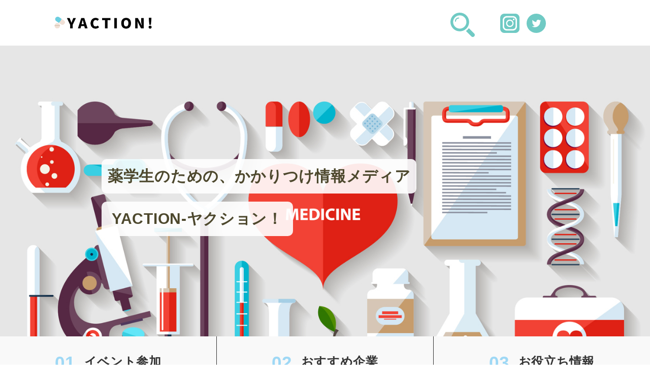

--- FILE ---
content_type: text/html; charset=UTF-8
request_url: https://cb-yaction.com/company/
body_size: 6884
content:
<!DOCTYPE html>
<html lang="ja" dir="ltr">
  <head>
    <meta charset="utf-8">
    <meta name="viewport" content="width=device-width,initial-scale=1">
    <link rel="stylesheet" href="https://use.fontawesome.com/releases/v5.2.0/css/all.css" integrity="sha384-hWVjflwFxL6sNzntih27bfxkr27PmbbK/iSvJ+a4+0owXq79v+lsFkW54bOGbiDQ" crossorigin="anonymous">
    <link href="https://fonts.googleapis.com/css?family=Open+Sans+Condensed:300" rel="stylesheet">
    <link href="https://fonts.googleapis.com/css?family=Rokkitt" rel="stylesheet">
    <title>Company  に何も見つかりません</title>
    
<!-- All In One SEO Pack 3.7.1[536,568] -->
<meta name="robots" content="noindex,follow" />

<script type="application/ld+json" class="aioseop-schema">{"@context":"https://schema.org","@graph":[{"@type":"Organization","@id":"https://cb-yaction.com/#organization","url":"https://cb-yaction.com/","name":"株式会社ＣＢコンサルティング","sameAs":[],"logo":{"@type":"ImageObject","@id":"https://cb-yaction.com/#logo","url":"https://cb-yaction.com/wp-content/uploads/2019/12/top_logo.png","caption":""},"image":{"@id":"https://cb-yaction.com/#logo"},"contactPoint":{"@type":"ContactPoint","telephone":"+0120-987-460","contactType":"customer support"}},{"@type":"WebSite","@id":"https://cb-yaction.com/#website","url":"https://cb-yaction.com/","name":"YACTION-ヤクション！","publisher":{"@id":"https://cb-yaction.com/#organization"},"potentialAction":{"@type":"SearchAction","target":"https://cb-yaction.com/?s={search_term_string}","query-input":"required name=search_term_string"}}]}</script>
			<script type="text/javascript" >
				window.ga=window.ga||function(){(ga.q=ga.q||[]).push(arguments)};ga.l=+new Date;
				ga('create', 'UA-154962780-1', 'auto');
				// Plugins
				
				ga('send', 'pageview');
			</script>
			<script async src="https://www.google-analytics.com/analytics.js"></script>
			<!-- All In One SEO Pack -->
<link rel='dns-prefetch' href='//s.w.org' />
		<script type="text/javascript">
			window._wpemojiSettings = {"baseUrl":"https:\/\/s.w.org\/images\/core\/emoji\/12.0.0-1\/72x72\/","ext":".png","svgUrl":"https:\/\/s.w.org\/images\/core\/emoji\/12.0.0-1\/svg\/","svgExt":".svg","source":{"concatemoji":"https:\/\/cb-yaction.com\/wp-includes\/js\/wp-emoji-release.min.js?ver=5.3.20"}};
			!function(e,a,t){var n,r,o,i=a.createElement("canvas"),p=i.getContext&&i.getContext("2d");function s(e,t){var a=String.fromCharCode;p.clearRect(0,0,i.width,i.height),p.fillText(a.apply(this,e),0,0);e=i.toDataURL();return p.clearRect(0,0,i.width,i.height),p.fillText(a.apply(this,t),0,0),e===i.toDataURL()}function c(e){var t=a.createElement("script");t.src=e,t.defer=t.type="text/javascript",a.getElementsByTagName("head")[0].appendChild(t)}for(o=Array("flag","emoji"),t.supports={everything:!0,everythingExceptFlag:!0},r=0;r<o.length;r++)t.supports[o[r]]=function(e){if(!p||!p.fillText)return!1;switch(p.textBaseline="top",p.font="600 32px Arial",e){case"flag":return s([127987,65039,8205,9895,65039],[127987,65039,8203,9895,65039])?!1:!s([55356,56826,55356,56819],[55356,56826,8203,55356,56819])&&!s([55356,57332,56128,56423,56128,56418,56128,56421,56128,56430,56128,56423,56128,56447],[55356,57332,8203,56128,56423,8203,56128,56418,8203,56128,56421,8203,56128,56430,8203,56128,56423,8203,56128,56447]);case"emoji":return!s([55357,56424,55356,57342,8205,55358,56605,8205,55357,56424,55356,57340],[55357,56424,55356,57342,8203,55358,56605,8203,55357,56424,55356,57340])}return!1}(o[r]),t.supports.everything=t.supports.everything&&t.supports[o[r]],"flag"!==o[r]&&(t.supports.everythingExceptFlag=t.supports.everythingExceptFlag&&t.supports[o[r]]);t.supports.everythingExceptFlag=t.supports.everythingExceptFlag&&!t.supports.flag,t.DOMReady=!1,t.readyCallback=function(){t.DOMReady=!0},t.supports.everything||(n=function(){t.readyCallback()},a.addEventListener?(a.addEventListener("DOMContentLoaded",n,!1),e.addEventListener("load",n,!1)):(e.attachEvent("onload",n),a.attachEvent("onreadystatechange",function(){"complete"===a.readyState&&t.readyCallback()})),(n=t.source||{}).concatemoji?c(n.concatemoji):n.wpemoji&&n.twemoji&&(c(n.twemoji),c(n.wpemoji)))}(window,document,window._wpemojiSettings);
		</script>
		<style type="text/css">
img.wp-smiley,
img.emoji {
	display: inline !important;
	border: none !important;
	box-shadow: none !important;
	height: 1em !important;
	width: 1em !important;
	margin: 0 .07em !important;
	vertical-align: -0.1em !important;
	background: none !important;
	padding: 0 !important;
}
</style>
	<link rel='stylesheet' id='wp-block-library-css'  href='https://cb-yaction.com/wp-includes/css/dist/block-library/style.min.css?ver=5.3.20' type='text/css' media='all' />
<link rel='stylesheet' id='contact-form-7-css'  href='https://cb-yaction.com/wp-content/plugins/contact-form-7/includes/css/styles.css?ver=5.2.2' type='text/css' media='all' />
<link rel='stylesheet' id='reset-style-css'  href='https://cb-yaction.com/wp-content/themes/CB_media/css/reset.css?ver=5.3.20' type='text/css' media='all' />
<link rel='stylesheet' id='main-style-css'  href='https://cb-yaction.com/wp-content/themes/CB_media/style.css?ver=5.3.20' type='text/css' media='all' />
<script type='text/javascript' src='https://cb-yaction.com/wp-includes/js/jquery/jquery.js?ver=1.12.4-wp'></script>
<script type='text/javascript' src='https://cb-yaction.com/wp-includes/js/jquery/jquery-migrate.min.js?ver=1.4.1'></script>
<link rel='https://api.w.org/' href='https://cb-yaction.com/wp-json/' />
<link rel="EditURI" type="application/rsd+xml" title="RSD" href="https://cb-yaction.com/xmlrpc.php?rsd" />
<link rel="wlwmanifest" type="application/wlwmanifest+xml" href="https://cb-yaction.com/wp-includes/wlwmanifest.xml" /> 
<meta name="generator" content="WordPress 5.3.20" />
<style type="text/css">.recentcomments a{display:inline !important;padding:0 !important;margin:0 !important;}</style>    <!-- Global site tag (gtag.js) - Google Analytics -->
  <script async src="https://www.googletagmanager.com/gtag/js?id=UA-154962780-1"></script>
  <script>
    window.dataLayer = window.dataLayer || [];
    function gtag(){dataLayer.push(arguments);}
    gtag('js', new Date());

    gtag('config', 'UA-154962780-1');
  </script>
  </head>
  <body class="error404">
    <header>
			<!-- ハンバーガーボタン -->
			<div id="nav-drawer">
      <input id="nav-input" type="checkbox" class="nav-unshown">
      <label id="nav-open" for="nav-input"><span></span></label>
      <label class="nav-unshown" id="nav-close" for="nav-input"></label>
      <div id="nav-content">
        <!-- <h3><a href="https://cb-yaction.com/trend/">業界トレンド</a></h3>
        <h3><a href="https://cb-yaction.com/syukatu/">就活お役立ち</a></h3>
        <h3><a href="https://cb-yaction.com/life-style/">薬学生ライフスタイル</a></h3> -->
        <h3><a href="https://cb-yaction.com/category/event/">イベント参加</a></h3>
        <h3><a href="https://cb-yaction.com/category/kigyou/">おすすめ企業</a></h3>
        <h3><a href="https://cb-yaction.com/category/useful/">お役立ち情報</a></h3>
        <h3><a href="https://cb-yaction.com/contact/">お問い合わせ</a></h3>
        <!-- <h3><a href="https://cb-yaction.com/event/">薬学生イベント</a></h3> -->
				<!-- <h3>記事カテゴリー</h3>
				<ul>
						<li class="cat-item cat-item-26"><a href="https://cb-yaction.com/category/kigyou/">おすすめ企業</a>
</li>
	<li class="cat-item cat-item-42"><a href="https://cb-yaction.com/category/useful/">お役立ち情報</a>
</li>
	<li class="cat-item cat-item-1"><a href="https://cb-yaction.com/category/event-entry/">イベント参加</a>
</li>
				</ul> -->
			</div>
      </div>
      <div class="head_content">
                <h1 class="logo"><a href="https://cb-yaction.com"><img src="https://cb-yaction.com/wp-content/themes/CB_media/img/top_site_logo.png" alt="薬学生のための、かかりつけ情報メディア｜YACTION-ヤクション！"></a></h1>
        <div id="open">
          <img src="https://cb-yaction.com/wp-content/themes/CB_media/img/search.svg" alt="検索のアイコン" class="twitter" />
        </div>
        <div id="mask" class="hidden"></div>
        <section id="modal" class="hidden">
          <form role="search" method="get" id="searchform" action="/" >
<input class="InputText__text" type="text" placeholder="キーワードで検索" value="" name="s" class="s" />
<input class="serch_btn" type="submit" class="searchsubmit" value="検索" />
</form>
          <div id="close">
            閉じる
          </div>
        </section>
        <div class="social-icon">
          <a href="https://www.instagram.com/cb.yakugakusei/?hl=ja">
						<img src="https://cb-yaction.com/wp-content/themes/CB_media/img/instagram-logo.svg" alt="instagramのアイコン" class="facebook" />
					</a>
          <a href="https://twitter.com/cb_yakugakusei">
						<img src="https://cb-yaction.com/wp-content/themes/CB_media/img/twitter-logo.svg" alt="twitterのアイコン" class="twitter" />
					</a>
        </div>
      </div>
    </header>
    <main>
      <div class="top-kv-another">
        <img src="https://cb-yaction.com/wp-content/themes/CB_media/img/top_cb1.jpg" alt="薬学生のための、かかりつけ情報メディア">
      </div>
      <div class="top-img-message-position">
        <h2 class="top-description-title l-lg">
          <span>薬学生のための、かかりつけ情報メディア</span><br>
          <span>YACTION-ヤクション！</span>
        </h2>
      </div>
      <div class="nav-zone">
        <ul class="cb-nav">
          <li><a href="https://cb-yaction.com/category/event-entry/">イベント参加</a></li>
          <li><a href="https://cb-yaction.com/category/kigyou/">おすすめ企業</a></li>
          <li><a href="https://cb-yaction.com/category/useful/">お役立ち情報</a></li>
        </ul>
      </div>
      <div class="wrapper">
        <div class="main-content">
          <div class="main-inner">
            <!--ループ-->
                        <!--ループ終了-->
            <div class="blog-btn">
                           </div>
          </div>
        </div>
            <div class="side-content">
      <div class="side-container new">
        <h2 class="side-container-title">企業紹介</h2>
                                      <div class="side-content-block">
              <div class="side-content-img">
                <a href="https://cb-yaction.com/event-entry/2416/">
                  <img width="396" height="73" src="https://cb-yaction.com/wp-content/uploads/2019/12/top_logo.png" class="attachment-full size-full wp-post-image" alt="LINE公式アカウントの不具合発生につきまして" srcset="https://cb-yaction.com/wp-content/uploads/2019/12/top_logo.png 396w, https://cb-yaction.com/wp-content/uploads/2019/12/top_logo-300x55.png 300w" sizes="(max-width: 396px) 100vw, 396px" />                </a>
              </div>
              <div class="side-content-text-block">
                <div class="side-content-title">
                  <a href="https://cb-yaction.com/event-entry/2416/">
                    <h3>LINE公式アカウントの不具合発生につきまして</h3>
                  </a>
                </div>
                <div class="content-date">
                  <span class="post-date">2021.04.22</span> | おすすめ企業                </div>
              </div>
            </div>
                      <div class="side-content-block">
              <div class="side-content-img">
                <a href="https://cb-yaction.com/kigyou/1741/">
                  <img width="832" height="682" src="https://cb-yaction.com/wp-content/uploads/2020/07/インフィニティホームページ.png" class="attachment-full size-full wp-post-image" alt="【兵庫県・大阪府】なぜ人はついてくるのか？/有限会社インフィニティ" srcset="https://cb-yaction.com/wp-content/uploads/2020/07/インフィニティホームページ.png 832w, https://cb-yaction.com/wp-content/uploads/2020/07/インフィニティホームページ-300x246.png 300w, https://cb-yaction.com/wp-content/uploads/2020/07/インフィニティホームページ-768x630.png 768w" sizes="(max-width: 832px) 100vw, 832px" />                </a>
              </div>
              <div class="side-content-text-block">
                <div class="side-content-title">
                  <a href="https://cb-yaction.com/kigyou/1741/">
                    <h3>【兵庫県・大阪府】なぜ人はついてくるのか？/有限会…</h3>
                  </a>
                </div>
                <div class="content-date">
                  <span class="post-date">2020.07.27</span> | おすすめ企業                </div>
              </div>
            </div>
                      <div class="side-content-block">
              <div class="side-content-img">
                <a href="https://cb-yaction.com/kigyou/1228/">
                  <img width="1458" height="978" src="https://cb-yaction.com/wp-content/uploads/2020/04/康仁薬局グランアーク店2--e1588227456913.jpg" class="attachment-full size-full wp-post-image" alt="【広島県】薬局の可能性を探る！～医療モールと言えばライフアート・グループ～" srcset="https://cb-yaction.com/wp-content/uploads/2020/04/康仁薬局グランアーク店2--e1588227456913.jpg 1458w, https://cb-yaction.com/wp-content/uploads/2020/04/康仁薬局グランアーク店2--e1588227456913-300x201.jpg 300w, https://cb-yaction.com/wp-content/uploads/2020/04/康仁薬局グランアーク店2--e1588227456913-1024x687.jpg 1024w, https://cb-yaction.com/wp-content/uploads/2020/04/康仁薬局グランアーク店2--e1588227456913-768x515.jpg 768w" sizes="(max-width: 1458px) 100vw, 1458px" />                </a>
              </div>
              <div class="side-content-text-block">
                <div class="side-content-title">
                  <a href="https://cb-yaction.com/kigyou/1228/">
                    <h3>【広島県】薬局の可能性を探る！～医療モールと言え…</h3>
                  </a>
                </div>
                <div class="content-date">
                  <span class="post-date">2020.04.30</span> | おすすめ企業                </div>
              </div>
            </div>
                      <div class="side-content-block">
              <div class="side-content-img">
                <a href="https://cb-yaction.com/kigyou/1100/">
                  <img width="535" height="535" src="https://cb-yaction.com/wp-content/uploads/2020/03/IMG-3283.jpg" class="attachment-full size-full wp-post-image" alt="より健康に 地域と共に－すこやか薬局が目指すもの－" srcset="https://cb-yaction.com/wp-content/uploads/2020/03/IMG-3283.jpg 535w, https://cb-yaction.com/wp-content/uploads/2020/03/IMG-3283-300x300.jpg 300w, https://cb-yaction.com/wp-content/uploads/2020/03/IMG-3283-150x150.jpg 150w" sizes="(max-width: 535px) 100vw, 535px" />                </a>
              </div>
              <div class="side-content-text-block">
                <div class="side-content-title">
                  <a href="https://cb-yaction.com/kigyou/1100/">
                    <h3>より健康に 地域と共に－すこやか薬局が目指すもの－</h3>
                  </a>
                </div>
                <div class="content-date">
                  <span class="post-date">2020.03.31</span> | おすすめ企業                </div>
              </div>
            </div>
                      <div class="side-content-block">
              <div class="side-content-img">
                <a href="https://cb-yaction.com/kigyou/1118/">
                  <img width="3948" height="1800" src="https://cb-yaction.com/wp-content/uploads/2020/03/2人の笑顔の写真.png" class="attachment-full size-full wp-post-image" alt="若手薬剤師インタビュー「地域に愛される“マイ薬局”を目指して」／株式会社ライブリー" srcset="https://cb-yaction.com/wp-content/uploads/2020/03/2人の笑顔の写真.png 3948w, https://cb-yaction.com/wp-content/uploads/2020/03/2人の笑顔の写真-300x137.png 300w, https://cb-yaction.com/wp-content/uploads/2020/03/2人の笑顔の写真-1024x467.png 1024w, https://cb-yaction.com/wp-content/uploads/2020/03/2人の笑顔の写真-768x350.png 768w, https://cb-yaction.com/wp-content/uploads/2020/03/2人の笑顔の写真-1536x700.png 1536w, https://cb-yaction.com/wp-content/uploads/2020/03/2人の笑顔の写真-2048x934.png 2048w" sizes="(max-width: 3948px) 100vw, 3948px" />                </a>
              </div>
              <div class="side-content-text-block">
                <div class="side-content-title">
                  <a href="https://cb-yaction.com/kigyou/1118/">
                    <h3>若手薬剤師インタビュー「地域に愛される“マイ薬局”…</h3>
                  </a>
                </div>
                <div class="content-date">
                  <span class="post-date">2020.03.31</span> | おすすめ企業                </div>
              </div>
            </div>
                                </div>
      <div class="side-container ranking">
        <h2 class="side-container-title">人気記事ランキング</h2>
                        	            <div class="side-content-block">
              <div class="side-content-img">
                <a href="https://cb-yaction.com/useful/40/">
                  <img width="1052" height="1052" src="https://cb-yaction.com/wp-content/uploads/2019/12/IMG_0833-1.jpg" class="attachment-full size-full wp-post-image" alt="急性期？回復期？ややこしい病院の分類を分かりやすく解説②" srcset="https://cb-yaction.com/wp-content/uploads/2019/12/IMG_0833-1.jpg 1052w, https://cb-yaction.com/wp-content/uploads/2019/12/IMG_0833-1-300x300.jpg 300w, https://cb-yaction.com/wp-content/uploads/2019/12/IMG_0833-1-1024x1024.jpg 1024w, https://cb-yaction.com/wp-content/uploads/2019/12/IMG_0833-1-150x150.jpg 150w, https://cb-yaction.com/wp-content/uploads/2019/12/IMG_0833-1-768x768.jpg 768w" sizes="(max-width: 1052px) 100vw, 1052px" />                </a>
              </div>
              <div class="side-content-text-block">
                <div class="side-content-title">
                  <a href="https://cb-yaction.com/useful/40/">
                    <h3>急性期？回復期？ややこしい病院の分類を分かりやす…</h3>
                  </a>
                </div>
                <div class="content-date">
                  <span class="post-date">2019.12.20</span> | お役立ち情報                </div>
              </div>
            </div>
        	            <div class="side-content-block">
              <div class="side-content-img">
                <a href="https://cb-yaction.com/useful/169/">
                  <img width="751" height="751" src="https://cb-yaction.com/wp-content/uploads/2020/01/IMG_1118.jpg" class="attachment-full size-full wp-post-image" alt="薬学生、就活で損するな！就活講座：募集要項の見方②給与" srcset="https://cb-yaction.com/wp-content/uploads/2020/01/IMG_1118.jpg 751w, https://cb-yaction.com/wp-content/uploads/2020/01/IMG_1118-300x300.jpg 300w, https://cb-yaction.com/wp-content/uploads/2020/01/IMG_1118-150x150.jpg 150w" sizes="(max-width: 751px) 100vw, 751px" />                </a>
              </div>
              <div class="side-content-text-block">
                <div class="side-content-title">
                  <a href="https://cb-yaction.com/useful/169/">
                    <h3>薬学生、就活で損するな！就活講座：募集要項の見方②…</h3>
                  </a>
                </div>
                <div class="content-date">
                  <span class="post-date">2020.01.8</span> | お役立ち情報                </div>
              </div>
            </div>
        	            <div class="side-content-block">
              <div class="side-content-img">
                <a href="https://cb-yaction.com/useful/1001/">
                  <img width="1111" height="1111" src="https://cb-yaction.com/wp-content/uploads/2020/03/IMG-3263.jpg" class="attachment-full size-full wp-post-image" alt="【国試体験談】薬理20% ⇒ 85%！自分にあった勉強を見つけるには＜愛知学院大学6年＞" srcset="https://cb-yaction.com/wp-content/uploads/2020/03/IMG-3263.jpg 1111w, https://cb-yaction.com/wp-content/uploads/2020/03/IMG-3263-300x300.jpg 300w, https://cb-yaction.com/wp-content/uploads/2020/03/IMG-3263-1024x1024.jpg 1024w, https://cb-yaction.com/wp-content/uploads/2020/03/IMG-3263-150x150.jpg 150w, https://cb-yaction.com/wp-content/uploads/2020/03/IMG-3263-768x768.jpg 768w" sizes="(max-width: 1111px) 100vw, 1111px" />                </a>
              </div>
              <div class="side-content-text-block">
                <div class="side-content-title">
                  <a href="https://cb-yaction.com/useful/1001/">
                    <h3>【国試体験談】薬理20% ⇒ 85%！自分にあった勉強を見…</h3>
                  </a>
                </div>
                <div class="content-date">
                  <span class="post-date">2020.03.31</span> | お役立ち情報                </div>
              </div>
            </div>
        	            <div class="side-content-block">
              <div class="side-content-img">
                <a href="https://cb-yaction.com/useful/33/">
                  <img width="961" height="961" src="https://cb-yaction.com/wp-content/uploads/2019/12/IMG_0836.jpg" class="attachment-full size-full wp-post-image" alt="急性期？回復期？ややこしい病院の分類を分かりやすく解説①" srcset="https://cb-yaction.com/wp-content/uploads/2019/12/IMG_0836.jpg 961w, https://cb-yaction.com/wp-content/uploads/2019/12/IMG_0836-300x300.jpg 300w, https://cb-yaction.com/wp-content/uploads/2019/12/IMG_0836-150x150.jpg 150w, https://cb-yaction.com/wp-content/uploads/2019/12/IMG_0836-768x768.jpg 768w" sizes="(max-width: 961px) 100vw, 961px" />                </a>
              </div>
              <div class="side-content-text-block">
                <div class="side-content-title">
                  <a href="https://cb-yaction.com/useful/33/">
                    <h3>急性期？回復期？ややこしい病院の分類を分かりやす…</h3>
                  </a>
                </div>
                <div class="content-date">
                  <span class="post-date">2019.12.20</span> | お役立ち情報                </div>
              </div>
            </div>
        	            <div class="side-content-block">
              <div class="side-content-img">
                <a href="https://cb-yaction.com/useful/901/">
                  <img width="387" height="387" src="https://cb-yaction.com/wp-content/uploads/2020/03/unnamed-2.jpg" class="attachment-full size-full wp-post-image" alt="【実習体験談】薬局と病院で薬剤師に求められることの違い＜静岡県立大学5年＞" srcset="https://cb-yaction.com/wp-content/uploads/2020/03/unnamed-2.jpg 387w, https://cb-yaction.com/wp-content/uploads/2020/03/unnamed-2-300x300.jpg 300w, https://cb-yaction.com/wp-content/uploads/2020/03/unnamed-2-150x150.jpg 150w" sizes="(max-width: 387px) 100vw, 387px" />                </a>
              </div>
              <div class="side-content-text-block">
                <div class="side-content-title">
                  <a href="https://cb-yaction.com/useful/901/">
                    <h3>【実習体験談】薬局と病院で薬剤師に求められること…</h3>
                  </a>
                </div>
                <div class="content-date">
                  <span class="post-date">2020.03.30</span> | お役立ち情報                </div>
              </div>
            </div>
        	              </div>
      <div class="side-container tag">
        <div class="side-container-title">
          <h2>おすすめ企業検索ワード</h2>
        </div>
                    <ul class="side-tag-flex">
                          <li>
                <a class="side-tag" href="https://cb-yaction.com/tag/%e4%b8%ad%e3%83%bb%e5%9b%9b%e5%9b%bd/">
                  <span>中・四国</span>
                </a>
              </li>
                          <li>
                <a class="side-tag" href="https://cb-yaction.com/tag/%e4%b9%9d%e5%b7%9e%e3%83%bb%e6%b2%96%e7%b8%84/">
                  <span>九州・沖縄</span>
                </a>
              </li>
                          <li>
                <a class="side-tag" href="https://cb-yaction.com/tag/%e5%8c%97%e6%b5%b7%e9%81%93/">
                  <span>北海道</span>
                </a>
              </li>
                          <li>
                <a class="side-tag" href="https://cb-yaction.com/tag/%e5%b0%b1%e8%81%b7%e6%b4%bb%e5%8b%95/">
                  <span>就職活動</span>
                </a>
              </li>
                          <li>
                <a class="side-tag" href="https://cb-yaction.com/tag/%e6%9d%b1%e5%8c%97/">
                  <span>東北</span>
                </a>
              </li>
                          <li>
                <a class="side-tag" href="https://cb-yaction.com/tag/%e6%9d%b1%e6%b5%b7/">
                  <span>東海</span>
                </a>
              </li>
                          <li>
                <a class="side-tag" href="https://cb-yaction.com/tag/%e7%97%85%e9%99%a2/">
                  <span>病院</span>
                </a>
              </li>
                          <li>
                <a class="side-tag" href="https://cb-yaction.com/tag/%e8%aa%bf%e5%89%a4%e8%96%ac%e5%b1%80/">
                  <span>調剤薬局</span>
                </a>
              </li>
                          <li>
                <a class="side-tag" href="https://cb-yaction.com/tag/%e9%96%a2%e6%9d%b1/">
                  <span>関東</span>
                </a>
              </li>
                          <li>
                <a class="side-tag" href="https://cb-yaction.com/tag/%e9%96%a2%e8%a5%bf/">
                  <span>関西</span>
                </a>
              </li>
                      </ul>
      </div>
      <!-- ツイッター埋め込み -->
      <div class="side-container">
        <!-- <a class="twitter-timeline" data-lang="ja" data-width="100%" data-height="500" href="https://twitter.com/YyCnURcXoy8CQru?ref_src=twsrc%5Etfw">Tweets by CB薬学生</a> <script async src="https://platform.twitter.com/widgets.js" charset="utf-8"></script> -->
        <a class="twitter-timeline" data-lang="ja" data-width="100%" data-height="500" href="https://twitter.com/cb_yakugakusei?ref_src=twsrc%5Etfw">Tweets by cb_yakugakusei</a> <script async src="https://platform.twitter.com/widgets.js" charset="utf-8"></script>
      </div>
    </div>
      </div>
    </main>
      <footer>
      <div class="footer-container">
        <div class="footer-left">
          <div class="nav-logo">
            <a href="https://cb-yaction.com"><img src="https://cb-yaction.com/wp-content/themes/CB_media/img/top_logo.png" alt="CBコンサルティング｜薬学生向け情報"></a>
          </div>
          <div class="social-icon">
            <a href="https://www.instagram.com/cb.yakugakusei/?hl=ja">
              <img src="https://cb-yaction.com/wp-content/themes/CB_media/img/instagram-logo.svg" alt="instagramのアイコン" class="facebook">
            </a>
            <a href="https://twitter.com/cb_yakugakusei">
              <img src="https://cb-yaction.com/wp-content/themes/CB_media/img/twitter-logo.svg" alt="twitterのアイコン" class="twitter">
            </a>
          </div>
        </div>
        <div class="footer-right">
                    <div class="footer-info">
            <a href="https://www.cbconsulting.co.jp/company/" target="_blank" rel="noopener">運営について</a>
            <a href="https://cb-yaction.com/privacy-policy/">個人情報保護方針</a>
            <a href="https://cb-yaction.com/contact/">お問い合わせ</a>
          </div>
        </div>
      </div>
    </footer>
    <script type='text/javascript'>
/* <![CDATA[ */
var wpcf7 = {"apiSettings":{"root":"https:\/\/cb-yaction.com\/wp-json\/contact-form-7\/v1","namespace":"contact-form-7\/v1"}};
/* ]]> */
</script>
<script type='text/javascript' src='https://cb-yaction.com/wp-content/plugins/contact-form-7/includes/js/scripts.js?ver=5.2.2'></script>
<script type='text/javascript' src='https://cb-yaction.com/wp-content/themes/CB_media/js/myscript.js?ver=5.3.20'></script>
<script type='text/javascript' src='https://cb-yaction.com/wp-content/themes/CB_media/js/modal.js?ver=5.3.20'></script>
<script type='text/javascript' src='https://cb-yaction.com/wp-includes/js/wp-embed.min.js?ver=5.3.20'></script>
    <!-- CB社指定のMAトラッキングコード -->
    <script>
    (function(w,d,t,u,n,a,m){w['MarkeroboTrackingObject']=n;
      w[n]=w[n]||function(){(w[n].q=w[n].q||[]).push(arguments)},a=d.createElement(t),
      m=d.getElementsByTagName(t)[0];a.async=1;a.src=u;m.parentNode.insertBefore(a,m)
    })(window,document,'script','https://mk6-robo.com/mkr.js?tid=cbconsulting','mt');

    mt('send', 'pageview', {"tid":"cbconsulting"});
  </script>
  </body>
</html>


--- FILE ---
content_type: text/css
request_url: https://cb-yaction.com/wp-content/themes/CB_media/style.css?ver=5.3.20
body_size: 8411
content:
@charset "UTF-8";

/*
Theme Name: media-Yaction
Author: TripFarm, Inc
License: TripFarm, Inc

This theme, like WordPress, is licensed under the GPL.
Use it to make something cool, have fun, and share what you've learned with others.
*/

body {
  font-family: 游ゴシック体, "yu gothic", YuGothic, "ヒラギノ角ゴシック pro", "hiragino kaku gothic pro", メイリオ, Meiryo, Osaka, "ＭＳ Ｐゴシック", "ms pgothic", sans-serif;
  font-size: 14px;
  color: #333;
  line-height: 1.8;
  letter-spacing: 0.7px;
}

.post-date{
	font-family: 'Open Sans Condensed', sans-serif;
	letter-spacing: 1.6px;
}

ul {
  list-style: none;
}

a {
  text-decoration: none;
	color: #333;
  display: inline-block;
}

img {
  width: 100%;
  height: auto;
}

header .head_content {
  width: 1060px;
  margin: 0 auto;
  display: -webkit-box;
  display: -webkit-flex;
  display: -moz-box;
  display: -ms-flexbox;
  display: flex;
	position: relative;
	height: 90px;
}

header input {
    padding: 10px 30px 10px 12px;
    background: #eee;
    -webkit-border-radius: 5px;
       -moz-border-radius: 5px;
            border-radius: 5px;
    border-style: none;
    color: #999;
    width: 150px;
}

header .logo{
	position: absolute;
    position: absolute;
    top: 54%;
    left: 9%;
    -webkit-transform: translate(-50%,-50%);
    -moz-transform: translate(-50%,-50%);
    -ms-transform: translate(-50%,-50%);
    -o-transform: translate(-50%,-50%);
    transform: translate(-50%,-50%);
}

header .logo img {
  width: 200px;
  height: auto;
}

main {
  width: 100%;
  max-width: 1440px;
  margin: 0 auto;
  position: relative;
}

header .social-icon {
    position: absolute;
    top: 55%;
    right: 9%;
    -webkit-transform: translate(0%,-50%);
    -moz-transform: translate(0%,-50%);
    -ms-transform: translate(0%,-50%);
    -o-transform: translate(0%,-50%);
    transform: translate(0%,-50%);
    width: 90px;
    display: -webkit-box;
    display: -webkit-flex;
    display: -moz-box;
    display: -ms-flexbox;
    display: flex;
    -webkit-box-pack: justify;
    -webkit-justify-content: space-between;
       -moz-box-pack: justify;
        -ms-flex-pack: justify;
            justify-content: space-between;
}

header .search {
    position: absolute;
    top: 50%;
    left: 0;
    -webkit-transform: translate(0%,-50%);
    -moz-transform: translate(0%,-50%);
    -ms-transform: translate(0%,-50%);
    -o-transform: translate(0%,-50%);
    transform: translate(0%,-50%);
}

.social-icon .facebook{
	display: inline-block;
	width: 38px;
	height: 38px;
}

.social-icon .twitter{
	display: inline-block;
	width: 38px;
	height: 38px;
}

section.single-top {
  border-top: 1px solid #eee;
  padding-top: 30px;
}

/* パンくずリスト */
#breadcrumb {
  margin-bottom: 8px;
	font-size: 12px;
	width: 1060px;
  margin: 0 auto 6px;
}

#breadcrumb ol {
  text-align: left;
  list-style: none;
	color: #999;
}


#breadcrumb li {
  display: inline-block;
  padding: 5px;
}

#breadcrumb li a,
#breadcrumb li span{
	color: #999;
}

/* ページ送りボタン */

.page-numbers{
	width: 48px;
	height: 48px;
	background: #FFF;
  padding:11px 10px 0px;
	border: 1px solid #c2c9cc;
  color: #576468;
	display: inline-block;
	font-weight: 700;
	-moz-transition:.3s ease-in;
	-o-transition:.3s ease-in;
	transition: .3s ease-in;
	-webkit-transition: .3s ease-in;
  margin:0 5px 0;
	text-align: center;
  box-sizing: border-box;
	border-radius: 50%;
  }

.page-numbers.current{
	background: #576468;
	color: #fff;
	border: 1px solid #576468;
}

.page-numbers.current:hover {
  background: #576468;
	color: #fff;
	border: 1px solid #576468;
  }

.page-numbers:hover {
  background: #576468;
	color: #fff;
	border: 1px solid #576468;
  }

.blog-btn {
  width: 100%;
  margin: 0 auto;
  text-align: center;
  margin-top: 70px;
}

/* 目次 */

#outline {
  background: #eee;
  padding: 20px;
  margin-bottom: 40px;
}

.outline_header {
  font-size: 16px;
  font-weight: 700;
  margin-bottom: 10px;
}

.content-table li {
  padding-left: 5px;
  padding-bottom: 5px;
}

ul.indent_2 li {
  padding-left: 5px;
  padding-bottom: 5px;
}

/* 広告 */

.ad-box {
      margin: 100px auto 60px;
    display: -webkit-box;
    display: -webkit-flex;
    display: -moz-box;
    display: -ms-flexbox;
    display: flex;
    -webkit-box-pack: justify;
    -webkit-justify-content: space-between;
       -moz-box-pack: justify;
        -ms-flex-pack: justify;
            justify-content: space-between;
}

.ad-first,
.ad-second {
 width: 300px;
    height: 250px;
    overflow: hidden;
}

.top-img-flex {
  display: -webkit-box;
  display: -webkit-flex;
  display: -moz-box;
  display: -ms-flexbox;
  display: flex;
  margin-bottom: 80px;
}

.top-img-box {
  width: 33.3333333%;
  position: relative;
}

.top-img-box a{
	display: inline-block;
	height: 340px;
	overflow: hidden;
}

.top-text-box {
  position: absolute;
  bottom: 8px;
  padding: 30px 24px 15px;
  margin: 0 auto;
  background: -webkit-linear-gradient(top,rgba(0,0,0,0),rgba(0,0,0,.65));
  width: 100%;
  box-sizing: border-box;
}

.top-text {
  padding-bottom: 10px;
}

.top-text h2 {
  font-size: 18px;
  color: #fff;
  line-height: 1.5;
}

.top-date {
  color: #fff;
	font-size: 12px;
}

.wrapper {
  width: 100%;
  max-width: 1060px;
  margin: 0 auto 80px;
  -webkit-box-sizing: border-box;
     -moz-box-sizing: border-box;
          box-sizing: border-box;
  display: -webkit-box;
  display: -webkit-flex;
  display: -moz-box;
  display: -ms-flexbox;
  display: flex;
	-webkit-justify-content: space-around;
	    -ms-flex-pack: distribute;
	        justify-content: space-around;
}

.main-content {
  width:700px;
  -webkit-box-sizing: border-box;
     -moz-box-sizing: border-box;
          box-sizing: border-box;
	padding-right: 20px;
}

.container {
  width: 100%;
  -webkit-box-sizing: border-box;
     -moz-box-sizing: border-box;
          box-sizing: border-box;
  margin-bottom: 30px;
}

.content-block {
  width: 100%;
  display: -webkit-box;
  display: -webkit-flex;
  display: -moz-box;
  display: -ms-flexbox;
  display: flex;
  -webkit-box-sizing: border-box;
     -moz-box-sizing: border-box;
          box-sizing: border-box;
  flex-wrap: wrap;
}

.content-img {
  width: 170px;
  height: 170px;
  overflow: hidden;
	-webkit-border-radius: 2px;
	   -moz-border-radius: 2px;
	        border-radius: 2px;
}

.content-img img {
	-webkit-border-radius: 2px;
	   -moz-border-radius: 2px;
	        border-radius: 2px;
}

.side-content .content-date{
	font-size: 12px;
	color: #999;
	position: absolute;
	bottom: 6px;
}

.content-text-block {
  width: 486px;
  padding-right: 20px;
  padding-left: 20px;
  box-sizing: border-box;
	position: relative;
}

.content-date{
 color: #999;
	font-size: 13px;
  bottom: 0px;
  /* position: absolute; */
}

.content-title {
  height: 64px;
  margin-bottom: 8px;
}

.content-title h2 {
  font-size: 17px;
    font-weight: bold;
	color: #333;
}

.content-text {
  margin-bottom: 8px;
	color: #8a8a8a;
	font-size: 12px;
	line-height: 1.7;
}

.main-colum .post-date{
	position: relative;
	padding-left: 18px;
}

.main-colum .post-date::before {
    position: absolute;
    content: '';
    background-image: url(img/clock.svg);
    background-size: 13px;
    width: 24px;
    height: 28px;
    background-repeat: no-repeat;
    background-position: 0px 5px;
    left: 0;
}

.main-colum .post-category{
	position: relative;
	padding-left: 18px;
}

.main-colum .post-category::before {
    position: absolute;
    content: '';
    background-image: url(img/category_column.svg);
    background-size: 13px;
    width: 24px;
    height: 28px;
    background-repeat: no-repeat;
    background-position: 0px 5px;
    left: 0;
}

/* ここからサイドカラム */

.side-content {
  width: 300px;
  -webkit-box-sizing: border-box;
     -moz-box-sizing: border-box;
          box-sizing: border-box;
}

.side-container {
  width: 100%;
  margin: 0 auto;
  padding-bottom: 36px;
  -webkit-box-sizing: border-box;
     -moz-box-sizing: border-box;
          box-sizing: border-box;
}

.side-container:last-of-type{
	border-bottom:none;
}

.side-container-title {
    margin-top: 16px;
    padding-bottom: 7px;
    font-size: 15px;
    margin-bottom: 20px;
    border-bottom: dashed 1px #c2c9cc;
}

.side-container-title h2{
	position: relative;
	 padding-left: 25px;
}

.side-container.new h2{
	position: relative;
	 padding-left: 26px;
}

.side-container.ranking h2{
	position: relative;
	 padding-left: 23px;
}

.side-container.tag h2::before{
	    position: absolute;
    content: '';
    background-image: url(img/tag.svg);
    background-size: 17px;
    width: 24px;
    height: 28px;
    background-repeat: no-repeat;
    background-position: 0px 6px;
    left: 0;
}

.side-container.category ul {
  display: flex;
  flex-wrap: wrap;
}

.side-container.category li:not(:last-of-type) {
  margin-right: 15px;
}

.side-container.category h2::before{
	    position: absolute;
    content: '';
    background-image: url(img/category.svg);
    background-size: 18px;
    width: 24px;
    height: 28px;
    background-repeat: no-repeat;
    background-position: 0px 5px;
    left: 0;
}

.side-container.ranking h2::before{
    position: absolute;
    content: '';
    background-image: url(img/ranking.svg);
    background-size: 15px;
    width: 24px;
    height: 28px;
    background-repeat: no-repeat;
    background-position: 0px 0px;
    left: 0;
}

.side-container.new h2::before{
	  position: absolute;
    content: '';
    background-image: url(img/new.svg);
    background-size: 18px;
    width: 24px;
    height: 28px;
    background-repeat: no-repeat;
    background-position: 0px 5px;
    left: 0;
}

.side-container.new .side-content-block:last-of-type,
.side-container.ranking .side-content-block:last-of-type{
	margin-bottom: 0;
}

.side-container.ranking h3,
.side-container.new h3{
	font-size: 12px;
	    line-height: 1.7;
}

.banner-img-top,
.banner-img-bottom {
  width: 300px;
  height: auto;
  overflow: hidden;
}

.banner-img-top{
	margin-bottom: 16px;
}

.side-content-block {
  width: 100%;
  display: -webkit-box;
  display: -webkit-flex;
  display: -moz-box;
  display: -ms-flexbox;
  display: flex;
  -webkit-box-sizing: border-box;
     -moz-box-sizing: border-box;
          box-sizing: border-box;
  margin-bottom: 14px;
}

.side-content-img {
  width: 80px;
  height: 80px;
  overflow: hidden;
	-webkit-border-radius: 2px;
	   -moz-border-radius: 2px;
	        border-radius: 2px;
}

.side-content-img img {
	-webkit-border-radius: 2px;
	   -moz-border-radius: 2px;
	        border-radius: 2px;
}

.side-content-text-block {
  width: 240px;
  margin-left: 10px;
	position: relative;
}

.side-content-title h2 {
     font-weight: 500;
    color: #333;
    font-size: 14px;
    line-height: 1.7;
    margin-bottom: 5px;
}

.cat-item a {
  padding: 10px 20px;
  margin-bottom: 12px;
  color: #333;
  font-size: 13px;
  padding-left: 38px;
  text-align: center;
  border: 1px solid #70cac4;
  border-radius: 50px;
  position: relative;
}

.cat-item a::before{
  position: absolute;
  content: '';
  background-image: url(img/category_cat.svg);
  background-size: 18px;
  width: 24px;
  height: 28px;
  background-repeat: no-repeat;
  background-position: 0px 2px;
  left: 14px;
}

.side-tag,
.related-tag {
  padding: 10px 20px;
  margin-bottom: 12px;
  color: #333;
  font-size: 13px;
	    padding-left: 38px;
  text-align: center;
	    border: 1px solid #70cac4;
    border-radius: 50px;
	position: relative;
}

.side-tag::before,
.related-tag::before{
	position: absolute;
    content: '';
    background-image: url(img/tag_cat.svg);
    background-size: 17px;
    width: 24px;
    height: 28px;
    background-repeat: no-repeat;
    background-position: 0px 3px;
    left: 14px;
}

.side-tag-flex {
  display: -webkit-box;
  display: -webkit-flex;
  display: -moz-box;
  display: -ms-flexbox;
  display: flex;
  -webkit-flex-wrap: wrap;
      -ms-flex-wrap: wrap;
          flex-wrap: wrap;
  -webkit-box-pack: justify;
  -webkit-justify-content: flex-start;
     -moz-box-pack: justify;
      -ms-flex-pack: justify;
          justify-content: flex-start;
}

.side-tag-flex li:not(:last-of-type) {
  margin-right: 15px;
}

.banner-img-bottom {
  padding-top: 20px;
}

/* ここからフッター */

footer {
  background: #f9f9f9;
  padding: 50px 20px;
}

.footer-container {
  width: 100%;
  max-width: 1060px;
  margin: 0 auto;
  -webkit-box-sizing: border-box;
     -moz-box-sizing: border-box;
          box-sizing: border-box;
  display: -webkit-box;
  display: -webkit-flex;
  display: -moz-box;
  display: -ms-flexbox;
  display: flex;
	justify-content: space-between;
}

.footer-left {
  width: 200px;
}

footer .nav-logo img {
  width: 200px;
  height: auto;
}

.footer-right {
  display: -webkit-box;
  display: -webkit-flex;
  display: -moz-box;
  display: -ms-flexbox;
  display: flex;
  margin-left: 35px;
  -webkit-box-pack: justify;
  -webkit-justify-content: space-between;
     -moz-box-pack: justify;
      -ms-flex-pack: justify;
          justify-content: space-between;
  -webkit-box-sizing: border-box;
     -moz-box-sizing: border-box;
          box-sizing: border-box;
}

.footer-category p {
  font-weight: 700;
}

.footer-cat {
  margin-top: 8px;
  margin-right: 20px;
	font-size: 13px;
}

.footer-keyword {
  width: 250px;
  margin-left: 150px;
}

.footer-keyword p {
  font-weight: 700;
}

.footer-info {
	font-size: 13px;
	margin-top: 68px;
}

.footer-tag-flex {
  width: 100%;
  display: -webkit-box;
  display: -webkit-flex;
  display: -moz-box;
  display: -ms-flexbox;
  display: flex;
  -webkit-flex-wrap: wrap;
      -ms-flex-wrap: wrap;
          flex-wrap: wrap;
  -webkit-box-pack: justify;
  -webkit-justify-content: space-between;
     -moz-box-pack: justify;
      -ms-flex-pack: justify;
          justify-content: space-between;
}

.footer-tag {
  margin-top: 10px;
  margin-right: 20px;
	font-size: 13px;
}

.footer-info a {
  margin-bottom: 10px;
	display: block;
}

.footer-info a:first-of-type{
	margin-right: 20px;
}

footer .social-icon {
    width: 90px;
    display: -webkit-box;
    display: -webkit-flex;
    display: -moz-box;
    display: -ms-flexbox;
    display: flex;
    -webkit-box-pack: justify;
    -webkit-justify-content: space-between;
       -moz-box-pack: justify;
        -ms-flex-pack: justify;
            justify-content: space-between;
    margin-top: 20px;
    display: flex;
    -webkit-box-pack: justify;
    -webkit-justify-content: space-between;
       -moz-box-pack: justify;
        -ms-flex-pack: justify;
            justify-content: space-between;
}

/* 記事詳細ページここから */

.single-top-container {
  width: 100%;
  max-width: 1060px;
  margin: 0 auto 40px;
  -webkit-box-sizing: border-box;
     -moz-box-sizing: border-box;
          box-sizing: border-box;
}

.single-top-container::after {
  content: '';
  display: block;
  width: 100%;
  height: 1px;
  background: #eee;
}

.single-top-date {
    color: #999;
	bottom: 2px;
	padding-left: 18px;
}

.single-top-date .post-category {
    position: relative;
    padding-left: 18px;
}

.single-top-box .single-top-date::before {
    position: absolute;
    content: '';
    background-image: url(img/clock.svg);
    background-size: 13px;
    width: 24px;
    height: 28px;
    background-repeat: no-repeat;
    background-position: 0px 6px;
    left: 0;
}

.single-top-date .post-category::before {
    position: absolute;
    content: '';
    background-image: url(img/category_column.svg);
    background-size: 13px;
    width: 24px;
    height: 28px;
    background-repeat: no-repeat;
    background-position: 0px 6px;
    left: 0;
}

.single-top-box {
  display: -webkit-box;
  display: -webkit-flex;
  display: -moz-box;
  display: -ms-flexbox;
  display: flex;
  -webkit-box-sizing: border-box;
     -moz-box-sizing: border-box;
          box-sizing: border-box;
  margin-bottom: 30px;
}

.single-top-img {
  width: 300px;
  height: 250px;
  overflow: hidden;
}

.single-top-text {
  width: 800px;
  margin-left: 50px;
	position: relative;
}

.single-top-title {
  margin-bottom: 24px;
}

.single-top-title h1 {
  font-size: 24px;
}

.single-top-desc {
  margin-bottom: 10px;
	    font-size: 13px;
    color: #999;
}

.single-content-title h2 {
  font-size: 20px;
  font-weight: 700;
}

.single-content-box h2 {
  font-size: 22px;
  font-weight: 700;
  margin-bottom: 30px;
	border-left: 5px solid #70cac4;
    padding-left: 14px;
	margin-top:46px;
}

.single-content-box h2::after {
  content: '';
  display: block;
  width: 100%;
  height: 1px;
  margin-top: 6px;
  border-bottom: 1px solid #70cac4;
}

.single-content h3{
    font-size: 20px;
    font-weight: 700;
    margin-bottom: 24px;
    margin-top: 46px;
	 border-left: 5px solid #70cac4;
    padding-left: 14px;
}

.single-content-box p {
  margin-bottom: 30px;
	font-size: 15px;
  line-height: 1.9;
}

.single-content-box p img{
	margin-bottom:-18px;
}

.single-content-box a{
  color: #337ab7;
  font-weight: 600;
  text-align: justify;
}

p.image-source,p.image-source a {
    font-size: 12px;
    color: #999;
}

section.single-content {
    margin-bottom: 40px;
}

.related-tags-title::after,
.recommend-tags-title::after {
  content: '';
  display: block;
  width: 100%;
  height: 1px;
  margin-top: 6px;
	    border-bottom: dashed 1px #c2c9cc;
}

.related-tags-title h2,
.recommend-tags-title h2 {
  font-size: 20px;
}

.related-tags ul {
  display: -webkit-box;
  display: -webkit-flex;
  display: -moz-box;
  display: -ms-flexbox;
  display: flex;
  padding: 22px 0 30px;
}

.related-tag {
  margin-right: 10px;
}

.recommend-tags-title {
  margin-bottom: 30px;
}

/* CB用の修正CSS */
/* ここからトップCB用 */
.nav-zone{
  margin-bottom: 80px;
    margin-top: -80px;
}

ul.cb-nav{
  display: flex;
  justify-content: space-around;
  height: 100px;
}

ul.cb-nav li{
  background: #f9f9f9;
  width: 33.3333333%;
  font-size: 24px;
  font-weight: 600;
  border-right: 0.2px solid #333;
  text-align: center;
  line-height: 100px;
}

ul.cb-nav li:nth-of-type(3){
  border-right: none;
}

ul.cb-nav li::before{
  font-size:2.2rem;
  margin-right: 18px;
  color: #9ed8f5;
  vertical-align: middle;
}

ul.cb-nav li:nth-of-type(1)::before{
  content: "01";
}
ul.cb-nav li:nth-of-type(2)::before{
  content: "02";
}
ul.cb-nav li:nth-of-type(3)::before{
  content: "03";
}

.top-kv-another {
  height: 48vw;
  margin-bottom: 40px;
  overflow: hidden;
}

.top-kv-another img{
  width: 100%;
  height: auto;
}

.top-img-message-position{
  position: relative;
}

.top-description-title{
  position: absolute;
  top: -430px;
  left: 200px;
}

.top-description-title span:first-of-type{
  margin-bottom: 16px;
  text-indent: -8px;
  padding-right: 12px;
}

.top-description-title span {
  font-size: 30px;
  font-weight: 700;
  line-height: 2;
  background: rgba(255,255,255,0.9);
  border-radius: 10px;
  color: #4D482D;
  display: inline-block;
  padding: 4px 20px;
}


/* CB用会社概要 */
.company-title{
  text-align: center;
}

section.single-top table{
  border-collapse: collapse;
  width: 100%;
}

section.single-top th.t_top{
  border-top: #9ed8f5 3px solid;
}

section.single-top th {
  border-bottom: #e3e3e3 1px solid;
  text-align: left;
  width: 60px;
  padding: 20px 0;
  font-weight: 700;
}

section.single-top td.t_top {
  border-top: #eee 3px solid;
  padding-top: 40px;
}

section.single-top td {
  border-bottom: #e3e3e3 1px solid;
  text-align: left;
  padding: 20px;
  padding-left: 60px;
}

/* ここからCBイベント用CSS */
section.envelop .container{
  background: #9ed8f5;
  height: 240px;
  margin-bottom: 60px;
  padding: 50px;
}

.cover-title h2{
  font-size: 46px;
}

.cover-title h2,
.cover-title p {
  font-weight: 700;
  text-align: center;
}

.content-line {
  text-align: left;
  margin-bottom: 20px;
}

.news-sp-upper {
  display: inline-block;
}

.news-date {
    width: 110px;
}

.news-date, .news-category, .top-news .news-excerpt {
    display: inline-block;
    margin-right: 10px;
}

.news-category{
  border: 1px solid;
  padding: 3px 3px;
  width: 100px;
  text-align: center;
}

.news-excerpt {
  display: inline-block;
  margin-right: 10px;
}

.news-excerpt h3{
  font-size: 16px;
  font-weight: bold;
  color: #337ab7;
}

.content-line::after {
  content: '';
  display: inline-block;
  width: 100%;
  height: 2px;
  background: #ddd;
  margin-top: 20px;
}

/* おすすめ記事ここから */

.single .content-block {
  margin-bottom: 30px;
}

/* ここからお問い合わせ */
section.single-top .inquiry th {
  width: 130px;
}

.cp_iptxt {
	position: relative;
	width: 80%;
	margin: 40px auto;
}

.inquiry th span{
  display: block;
  padding-left: 5px;
}

.cp_iptxt input[type='text'],.cp_iptxt input[type='tel'],.cp_iptxt input[type='email'],.cp_iptxt input[type='number'],.cp_iptxt textarea {
	font: 15px/24px sans-serif;
	box-sizing: border-box;
	width: 100%;
	padding: 0.3em;
	padding-left: 40px;
	letter-spacing: 1px;
	border: 0;
}
.cp_iptxt input[type='text']:focus,.cp_iptxt input[type='tel']:focus,.cp_iptxt input[type='number']:focus,.cp_iptxt input[type='email']:focus,cp_iptxt textarea:focus {
	outline: none;
}
.cp_iptxt input[type='text']:focus::after,.cp_iptxt input[type='tel']:focus::after,.cp_iptxt input[type='number']:focus::after,.cp_iptxt input[type='email']:focus::after,cp_iptxt textarea:focus::after {
	outline: none;
}
.cp_iptxt i {
	position: absolute;
	top: 0;
	left: 0;
	padding: 9px 5px;
	transition: 0.3s;
	color: #aaaaaa;
}
.cp_iptxt::after {
	display: block;
	width: 100%;
	height: 4px;
	margin-top: -1px;
	content: '';
	border-width: 0 1px 1px 1px;
	border-style: solid;
	border-color: #FFEC47;
}

section.lp-form .cv_btn{
  margin:0 auto;
  text-align: center;
}

.wpcf7-textarea {
  width: 100%;
  height: 50px;
  border: none;
}

.wpcf7-submit {
  width: 100%;
  background: #f8f8f8;
  border-radius: 8px;
  transition: .3s;
  display: inline-block;
  padding: 20px;
  text-align: center;
  font-weight: 700;
  font-size: 20px;
  box-sizing: border-box;
  border: none;
  margin-top: 30px;
}

.wpcf7-submit:hover {
  background: #9ed8f5;
}

/* Contact Form7 PC */

/*見出し欄*/
.inquiry{
  margin-bottom: 20px;
}

.inquiry th{
 text-align:left;
 font-size:14px;
 color:#444;
 padding-right:5px;
 width:30%;
 background:#f7f7f7;
 border:solid 1px #d7d7d7;
}
/*通常欄*/
.inquiry td{
 font-size:13px;
 border:solid 1px #d7d7d7;
}
/*横の行とテーブル全体*/
.entry-content .inquiry tr,.entry-content table{
 border:solid 1px #d7d7d7;
}
/*必須の調整*/
.haveto{
 font-size:7px;
 padding:5px;
 background:#ff9393;
 color:#fff;
 border-radius:2px;
 margin-right:5px;
 position:relative;
 bottom:1px;
 width: 30px;
}
/*任意の調整*/
.any{
 font-size:7px;
 padding:5px;
 background:#9ed8f5;
 color:#fff;
 border-radius:2px;
 margin-right:5px;
 position:relative;
 bottom:1px;
 width: 30px;
}
/*ラジオボタンを縦並び指定*/
.verticallist .wpcf7-list-item{
 display:block;
}

/* SNSシェアボタン */
.sns ul {
 overflow: hidden;
 margin: 0;
 padding: 18px 4px;
}
.sns li {
 float: left;
 width: 33.333333333%;
 list-style: none;
 padding: 4px 1%;
 box-sizing: border-box;
}
.sns li > a {
 padding: 16px 0;
 display: block;
 text-align: center;
 color: #fff;
 border-radius: 8px;
 text-decoration: none;
}
.sns li > a:hover {
 cursor: pointer;
}
.sns li.twitter > a {
 background-color: #1da1f2;
 border-bottom: #0387d8 solid 8px;
}
.sns li.facebook > a {
 background-color: #3b5998;
 border-bottom: #213f7e solid 8px;
}
.sns li.line > a {
 background-color: #00c300;
 border-bottom: #00a900 solid 8px;
 font-weight: bold;
}

/* 検索フォームここから */
.search_results{
  padding: 20px 24px 10px 24px;
}

.search_results p{
  font-size: 20px;
  font-weight: 700;
}

.search_results p span{
  font-size: 12px;
  color: gray;
}

.InputText__text{
  height: 44px;
  width: 170px;
  border: 1px solid #dcdcdc;
}

.serch_btn{
  width: 64px;
  height: 44px;
  margin-left: 8px;
  color: #fff;
  border-radius: 2px;
  background-color: #70cac4;
  border-color: #70cac4;
}

section#modal > form{
  margin: 0 auto;
    width: 300px;
}

/* モーダルここから */
#close {
  cursor: pointer;
  width: 200px;
  border: 1px solid #ccc;
  border-radius: 4px;
  text-align: center;
  padding: 12px;
  margin: 16px auto 0;
  background: #9ed8f5;
  border-color: #9ed8f5;
  color: white;
}

#open{
  cursor: pointer;
  padding: 5px;
  width: 48px;
  position: absolute;
  top:20px;
  right: 230px;
}

#mask {
  background: rgba(0, 0, 0, 0.4);
  position: fixed;
  top: 0;
  bottom: 0;
  right: 0;
  left: 0;
  z-index: 1;
}

#modal {
  background: #fff;
  color: #555;
  width: 320px;
  padding: 40px;
  border-radius: 4px;
  position: absolute;
  top: 40px;
  left: 0;
  right: 0;
  margin: 0 auto;
  z-index: 2;
  transition: 0.3s;
}

#modal p {
  margin: 0 0 20px;
}

#mask.hidden {
  display: none;
}

#modal.hidden {
  transform: translate(0, -500px);
}

/* PCグロナビの制御 */

@media screen and (min-width:769px){
div#nav-drawer {
    display: none;
}
}

/*/////////////////////ここからスマホ/////////////////////*/


@media screen and (max-width:768px){

  /* パンくずリスト */

  #breadcrumb {
    width: 100%;
		font-size: 11px;
		line-height: 1.8;
  }

	#breadcrumb li{
		padding: 0;
	}

	#breadcrumb ol{
		padding: 0 12px;
	}

  /* ページ送りボタン */

  .blog-btn {
    margin-top: 20px;
    margin-bottom: 20px;
  }

	header .head_content {
  display: -webkit-box;
  display: -webkit-flex;
  display: -moz-box;
  display: -ms-flexbox;
  display: flex;
	position: relative;
	height: 90px;
	width: 50%;
		margin-left:0;
	}

	main{
		width: 100%;
    max-width: auto;
    margin: 0 auto 0;
    padding-top: 50px;
	}

	.wrapper {
    width: 100%;
    margin: 0 auto 80px;
    -webkit-box-sizing: border-box;
       -moz-box-sizing: border-box;
            box-sizing: border-box;
		display: block;
		padding-left: 12px;
		padding-right: 12px;
	}

	.container{
		margin-bottom: 0;
	}

	.main-content{
		width: 100%;
    height: auto;
		border-right: none;
		padding-right: 0;
	}

	.content-text{
		display: none;
	}



	/*一時的に表記*/
	.top-img-flex .top-img-box:nth-of-type(2),
	.top-img-flex .top-img-box:last-of-type{
		display: none;
	}

	header .search{
		display: none;
	}

	.top-img-box{
		width: 100%;
	}

	header .logo{
		left: 0;
	}

	.content-text-block{
		padding-right: 0;
	  width: 75%;
    height: 75px;
		padding-left: 15px;
		position: relative;
	}

	.content-title{
		    height: auto;
    margin-bottom: 6px;
	}

	.content-title h2{
		font-size: 12px;
		line-height: 1.7;
	}

	.content-img{
		width: 75px;
		height: 75px;
	}

	.content-date{
		font-size: 12px;
		bottom: 0;
		width: 100%;
	}

	.content-block{
	  border-bottom: #eee solid 1px;
    padding-bottom: 12px;
    padding-top: 12px;
	}

	.side-content-text-block{
		padding-right: 0;
    height: 75px;
		padding-left: 15px;
		position: relative;
		margin-left: 0;
		position: relative;
	}

	.side-content-title h2{
		line-height: 1.6;
		font-size: 14px;
		font-weight: bold;
	}

	.side-content-img{
		width: 75px;
		height: 75px;
	}

	.side-content-block{
		margin-bottom: 0;
		border-bottom: #eee solid 1px;
    padding-bottom: 14px;
    padding-top: 14px;
	}

	.side-content{
		width: 100%;
	}

	.banner-img-top, .banner-img-bottom{
		width: 100%;
    height: auto;
	}

	.side-container{
		padding-bottom: 0;
	}

	.side-container-title{
		padding-top: 24px;
    padding-bottom: 7px;
		font-size: 15px;
		margin-bottom: 2px;
	}

	.side-container{
		border-bottom: none;
	}

	.top-img-flex{
	 margin-bottom: 16px;
	}

	.top-text h2{
	font-size: 16px;
	}

	.top-img-box a{
		height: 280px;
	}

	.main-content .main-colum:first-of-type{
		border-top: #eee solid 1px;
	}

	header .logo img{
		width: 150px;
	}

	header .head_content{
		height: 60px;
	}

	header .social-icon{
		display: none;
	}

	header .logo{
		top: 28px;
		left: 12px;
		transform: translate(0%,-50%);
	}

	.social-icon .facebook,
	.social-icon .twitter{
		width: 46px;
		height: 46px;
	}

	/*/////////////記事詳細/////////////*/

	.single-top-box{
		display: block;
		margin-bottom: 22px;
	}

	.single-top-img{
		width: 100%;
		height: 260px;
	}

	section.single-top{
		padding-top: 0;
    margin-top: 0;
	}

	.single-top-text{
		margin-left: 0;
		padding-left: 12px;
		padding-right: 12px;
	}

	.single-top-text{
		width: auto;
	}

	.single-top-title h1 {
    font-size: 18px;
		line-height: 1.6;
	}

	.single-top-title {
    margin-bottom: 16px;
    margin-top: 18px;
	}

	.single-top-desc {
    margin-bottom: 10px;
    font-size: 12px;
    color: #999;
    line-height: 1.6;
		padding-bottom: 6px;
	}

	.single-content-box p{
		font-size:14px;
	}

	p.image-source, p.image-source a {
    font-size: 12px;
    color: #999;
		margin-bottom:12px;
}

.single-content-box iframe{
  width: 100%;
}

	.single-top-container{
		margin-bottom: 20px;
	}

	.single-top-desc{
		margin-bottom: 12px;
	}

	.content-table p{
		font-size: 15px;
		margin-bottom: 6px;
	}

	.single-top-box .single-top-date::before,
	.single-top-date .post-category::before{
		    background-position: 0px 5px;
	}

	.side-content .content-date{
		bottom: 0;
	}

	.single-content-text{
		font-size: 14px;
		line-height: 1.5;
	}

	.single-content-title h2{
		font-size: 17px;
	}

	section.single-content{
		margin-bottom: 20px;
	}

	.single-content-text{
		margin-bottom: 20px;
	}

	.single-content-img{
		margin-bottom: 10px;
	}

	.single-content-title {
    margin-bottom: 14px;
}

	.ad-box{
		display: block;
		margin: auto;
	}

	.ad-first, .ad-second{
		margin: 0 auto 20px;
	}

	.ad-first{
		margin-top: 40px;
	}


	.related-tags-title h2, .recommend-tags-title h2 {
    padding-top: 24px;
    padding-bottom: 4px;
    font-size: 15px;
		border-bottom: 1px solid #eee;
}

	.recommend-tags-title{
		margin-bottom: 0;
	}

	.related-tags ul{
    padding: 14px 0 0;
	}

	.related-tags-title::after, .recommend-tags-title::after{
		border-bottom: none;
		margin-top: 0;
	}

	.side-tag, .related-tag{
		margin-bottom: 0;
	}

	.side-container-title h2{
		padding-top: 0;
    padding-bottom:4px;
	}

	.side-container ul{
		margin-top: 14px;
	}

	.side-container ul a{
		margin-bottom: 8px;
		padding-left: 35px;
	}

	.side-tag-flex a.side-tag{
		padding-top: 10px;
		padding-bottom:10px;
	}

	.nav-content .cat-item{
		margin-bottom: 4px;
	}

	.cat-item{
		margin-bottom: 8px;
    display: flex;
	}

	.cat-item a{
    padding: 10px 15px;
	}

	.content-table{
		padding: 14px 10px 10px;
    margin-bottom: 28px;
	}

	.content-table li{
		margin-bottom: 4px;
		padding-bottom: 0;
		padding-left: 0;
	}

	.content-table ul{
    margin-left: 26px;
	}

	.single-top-container::after{
		height: 1px;
	}

	.breadcrumbs{
		width: auto;
		margin-left: 12px;
	}

	.wrapper{
		margin-bottom: 40px;
	}

	.single-top-date{
		font-size: 12px;
		width: 300px;
		position: relative;
	}

	.single-content-box h2{
		font-size: 18px;
		line-height: 1.7;
		margin-top:40px;
	}

	.single-content h3{
		font-size: 16px;
		line-height: 1.6;
		margin-top:36px;
	}

	/*ヘッダーまわりはサイトに合わせて調整してください*/
header {
      padding: 0px;
    position: fixed;
    height: 50px;
    background-color: #fff;
    z-index: 1000;
    width: 100%;
}

#nav-drawer {
  position: absolute;
	right: 12px;
	top: 16px;
}

/*チェックボックス等は非表示に*/
.nav-unshown {
  display:none;
}

/*アイコンのスペース*/
#nav-open {
  display: inline-block;
  width: 30px;
  height: 22px;
  vertical-align: middle;
}

/*ハンバーガーアイコンをCSSだけで表現*/
#nav-open span, #nav-open span:before, #nav-open span:after {
  position: absolute;
      height: 2px;
    width: 23px;
    -webkit-border-radius: 2px;
       -moz-border-radius: 2px;
            border-radius: 2px;
  background: #333;
  display: block;
  content: '';
  cursor: pointer;
}
#nav-open span:before {
  bottom: -6px;
}
#nav-open span:after {
  bottom: -12px;
}

/*閉じる用の薄黒カバー*/
#nav-close {
  display: none;/*はじめは隠しておく*/
  position: fixed;
  z-index: 99;
  top: 0;/*全体に広がるように*/
  right: 0;
  width: 100%;
  height: 100%;
  background: black;
  opacity: 0;
  -webkit-transition: .3s ease-in-out;
  -moz-transition: .3s ease-in-out;
  -o-transition: .3s ease-in-out;
  transition: .3s ease-in-out;
}

/*中身*/
#nav-content {
  overflow: auto;
  position: fixed;
  top: 0;
  right: 0;
  z-index: 9999;/*最前面に*/
  width: 70%;/*右側に隙間を作る（閉じるカバーを表示）*/
  max-width: 330px;/*最大幅（調整してください）*/
  height: 100%;
  background: #fff;/*背景色*/
  -webkit-transition: .3s ease-in-out;
  -moz-transition: .3s ease-in-out;
  -o-transition: .3s ease-in-out;
  transition: .3s ease-in-out;/*滑らかに表示*/
  -webkit-transform: translateX(105%);
  -moz-transform: translateX(105%);
   -ms-transform: translateX(105%);
    -o-transform: translateX(105%);
       transform: translateX(105%);/*左に隠しておく*/
}

	#nav-content h3{
    padding: 12px 0px 7px 32px;
    margin-top: 8px;
    position: relative;
    border-bottom: dashed 1px #c2c9cc;
    margin-bottom: 14px;
	}

	#nav-content h3::before {
    position: absolute;
    content: '';
    background-image: url(img/category.svg);
    background-size: 18px;
    width: 24px;
    height: 28px;
    background-repeat: no-repeat;
    background-position: 0px 4px;
    left: 0;
}

	#nav-content ul li a{
		     padding: 12px 12px;
    display: block;
    font-size: 13px;
		padding-left: 39px;
	}

/*チェックが入ったらもろもろ表示*/
#nav-input:checked ~ #nav-close {
  display: block;/*カバーを表示*/
  opacity: .5;
}

#nav-input:checked ~ #nav-content {
  -webkit-transform: translateX(0%);
  -moz-transform: translateX(0%);
   -ms-transform: translateX(0%);
    -o-transform: translateX(0%);
       transform: translateX(0%);/*中身を表示（右へスライド）*/
  -webkit-box-shadow: 6px 0 25px rgba(0,0,0,.15);
     -moz-box-shadow: 6px 0 25px rgba(0,0,0,.15);
          box-shadow: 6px 0 25px rgba(0,0,0,.15);
	padding-left: 12px;
	padding-right: 12px;
}

	footer{
		padding-top: 40px;
		padding-bottom: 24px;
	}

	footer .nav-logo img{
		width: 192px;
		height: auto;
	}

	.footer-container{
		max-width: auto;
		display: block;
	}

	.footer-right{
		display: block;
		margin-left: 0;
	}

	.footer-info a:first-of-type{
		margin-right: 0;
	}

	.footer-info{
		font-size: 14px;
		margin-top: 26px;
	}

	.footer-info a{
		text-align: center;
	}

	.nav-logo {
    margin: 0 auto;
}

	.footer-left{
		width: 100%;
		text-align: center;
	}

	footer .social-icon{
		    margin-top: 24px;
		margin: 24px auto 0;
    width: 116px;
    display: -webkit-box;
    display: -webkit-flex;
    display: -moz-box;
    display: -ms-flexbox;
    display: flex;
    -webkit-box-pack: justify;
    -webkit-justify-content: space-between;
       -moz-box-pack: justify;
        -ms-flex-pack: justify;
            justify-content: space-between;
	}

  /* ここからスマホCB用修正CSS */
  .top-description-title {
  top:-180px;
  left: 20px;
}

.top-description-title span {
  font-size: 16px;
}

.top-description-title span:first-of-type {
  margin-bottom: 8px;
  text-indent: 0px;
}

.top-description-title span:first-of-type {
  margin-bottom: 16px;
  text-indent: -8px;
  padding-right: 12px;
}

.top-kv-another{
  height: auto;
  margin-bottom: 0;
}

.top-kv-another img{
  height: 100%;
}

.section.single-top td{
  padding: 20px;
  padding-left: 28px;
}

.nav-zone{
  display: block;
  margin-top: 0;
  margin-bottom: 24px;
}

ul.cb-nav li{
  font-size: 1rem;
  padding: 12px 0;
  line-height: 1.6;
}

ul.cb-nav li::before{
  display: block;
  font-size: 1.2rem;
  margin-right:0;
}

#open{
  top:0px;
  right:-140px;
  width: 35px;
}

/* ここからスマホCBイベント */
section.envelop .container{
  height: 160px;
  margin-bottom: 32px;
}

.cover-title h2{
  font-size: 24px;
}

.news-sp-upper{
  padding: 0 8px;
}

.news-date{
  width: auto;
}

.news-category{
  border: none;
  width: auto;
}

.news-category p,
.news-date p
{
  font-size: 12px;
}

/* スマホのお問い合わせ ここから */

.cp_iptxt {
  width: 90%;
}

.wpcf7-submit {
  font-size: 18px;
  background: #9ed8f5;
  padding: 10px 15px;
}

.inquiry th span{
  display: inline;
}

/* Contact Form7スマホ */
.inquiry th,.inquiry td {
 display:block!important;
 width:100%!important;
 border-top:none!important;
 -webkit-box-sizing:border-box!important;
 -moz-box-sizing:border-box!important;
 box-sizing:border-box!important;
}
.inquiry tr:first-child th{
 border-top:1px solid #d7d7d7!important;
}
/* 必須・任意のサイズ調整 */
.inquiry .haveto,.inquiry .any {
font-size:10px;
}

}

/* スマホCSSここまで */

.side-container-title{
	margin-top:0;
}

/* .banner-img-bottom{
	display:none;
} */

@media screen and (min-width:768px){
/* .side-container.ranking{
	margin-top:-36px;
} */
	section.related-tags {
    margin-top: 60px;
}
}

@media screen and (min-width:769px) and ( max-width:1100px) {
  #open{
    top:0px;
    right:-300px;
    width: 35px;
  }
}

.ad-box{
	display:none;
}


--- FILE ---
content_type: image/svg+xml
request_url: https://cb-yaction.com/wp-content/themes/CB_media/img/instagram-logo.svg
body_size: 759
content:
<!--?xml version="1.0" encoding="utf-8"?-->
<!-- Generator: Adobe Illustrator 19.2.1, SVG Export Plug-In . SVG Version: 6.00 Build 0)  -->
<svg version="1.1" id="_x31_0" xmlns="http://www.w3.org/2000/svg" xmlns:xlink="http://www.w3.org/1999/xlink" x="0px" y="0px" viewBox="0 0 512 512" style="width: 512px; height: 512px; opacity: 1;" xml:space="preserve">
<style type="text/css">
	.st0{fill:#374149;}
</style>
<g>
	<path class="st0" d="M175.594,409.734h160.813c38.629,0,70.082-31.453,70.082-70.125V172.39c0-38.668-31.453-70.121-70.082-70.121
		H175.594c-38.672,0-70.121,31.453-70.121,70.121V339.61C105.473,378.282,136.922,409.734,175.594,409.734z M357.942,131.871
		c12.27,0,22.191,9.918,22.191,22.187c0,12.234-9.922,22.192-22.191,22.192c-12.274,0-22.191-9.958-22.191-22.192
		C335.75,141.789,345.668,131.871,357.942,131.871z M255.981,156.953c54.644,0,99.066,44.422,99.066,99.031
		c0,54.645-44.422,99.063-99.066,99.063c-54.61,0-99.028-44.418-99.028-99.063C156.953,201.375,201.371,156.953,255.981,156.953z" style="fill: rgb(112, 202, 196);"></path>
	<path class="st0" d="M255.981,324.172c37.59,0,68.191-30.602,68.191-68.188c0-37.59-30.602-68.156-68.191-68.156
		c-37.59,0-68.153,30.566-68.153,68.156C187.828,293.57,218.39,324.172,255.981,324.172z" style="fill: rgb(112, 202, 196);"></path>
	<path class="st0" d="M403.285,0h-294.57C48.664,0,0,48.664,0,108.715v294.574C0,463.336,48.664,512,108.715,512h294.57
		C463.336,512,512,463.336,512,403.289V108.715C512,48.664,463.336,0,403.285,0z M66.879,172.39
		c0-60.046,48.664-108.71,108.714-108.71h160.813c60.011,0,108.676,48.664,108.676,108.71V339.61
		c0,60.05-48.665,108.714-108.676,108.714H175.594c-60.05,0-108.714-48.664-108.714-108.714V172.39z" style="fill: rgb(112, 202, 196);"></path>
</g>
</svg>


--- FILE ---
content_type: text/plain
request_url: https://www.google-analytics.com/j/collect?v=1&_v=j102&a=1908952264&t=pageview&_s=1&dl=https%3A%2F%2Fcb-yaction.com%2Fcompany%2F&ul=en-us%40posix&dt=Company%20%E3%81%AB%E4%BD%95%E3%82%82%E8%A6%8B%E3%81%A4%E3%81%8B%E3%82%8A%E3%81%BE%E3%81%9B%E3%82%93&sr=1280x720&vp=1280x720&_u=IEBAAEABAAAAACAAI~&jid=228205173&gjid=618732209&cid=1536895591.1768704046&tid=UA-154962780-1&_gid=1311260940.1768704046&_r=1&_slc=1&z=125967743
body_size: -450
content:
2,cG-6B3LGEXQE9

--- FILE ---
content_type: application/javascript
request_url: https://cb-yaction.com/wp-content/themes/CB_media/js/myscript.js?ver=5.3.20
body_size: 621
content:
jQuery(function($) {
  // 目次の非表示・表示を切り替えます。
  $('#outline > .outline_header a').click(function() {
    $ul = $('#outline > ul');
    if ($ul.is(':hidden')) {
      // 現在目次が閉じている場合
      $ul.show('fast');  // 目次を開きます。
      $(this).find('.show_text').hide();  // 非表示から表示にするテキストを隠します。
      $(this).find('.hide_text').show();  // 表示から非表示にするテキストを表示します。
    } else {
      // 現在目次が開いている場合
      $ul.hide('fast');  // 目次を隠します。
      $(this).find('.hide_text').hide();  // 表示から非表示にするテキストを隠します。
      $(this).find('.show_text').show();  // 非表示から表示にするテキストを表示します。
    }
    return false;
  });

  // 目次がクリックされた場合に、その目次の場所までスクロールさせます。
  $('#outline ul a').click(function() {
    // 移動先のオブジェクトを取得します。
    var $target = $('*[data-outline="' + $(this).attr('href') + '"]');
    if ($target.length == 0) {
      // 移動先を取得できなかった場合は処理を終了します。
      // ※正しく目次を作成できている場合は、ここには入らないはず。
      return false;
    }

    // 移動先までスクロールさせます。
    $('html, body').animate({'scrollTop': $target.offset().top}, 100);

    // 元のaタグを実行させないように、falseを返します。
    return false;
  });
})


--- FILE ---
content_type: application/javascript
request_url: https://cb-yaction.com/wp-content/themes/CB_media/js/modal.js?ver=5.3.20
body_size: 476
content:
'use strict';
{
  const open = document.getElementById('open');
  const close = document.getElementById('close');
  const modal = document.getElementById('modal');
  const mask = document.getElementById('mask');

  open.addEventListener('click', function () {
    modal.classList.remove('hidden');
    mask.classList.remove('hidden');
  });
  close.addEventListener('click', function () {
    modal.classList.add('hidden');
    mask.classList.add('hidden');
  });
  mask.addEventListener('click', function () {
    modal.classList.add('hidden');
    mask.classList.add('hidden');
  });
}


--- FILE ---
content_type: image/svg+xml
request_url: https://cb-yaction.com/wp-content/themes/CB_media/img/tag.svg
body_size: 402
content:
<svg xmlns="http://www.w3.org/2000/svg" viewBox="0 0 20.17 20.17"><defs><style>.cls-1,.cls-2{fill:none;stroke:#576468;stroke-linecap:round;stroke-linejoin:round;}.cls-2{stroke-width:2px;}</style></defs><title>tag_3</title><g id="レイヤー_2" data-name="レイヤー 2"><g id="レイヤー_1-2" data-name="レイヤー 1"><path class="cls-1" d="M19.09,11.91l-7.17,7.17a2,2,0,0,1-2.83,0h0L.5,10.5V.5h10l8.59,8.59A2,2,0,0,1,19.09,11.91Z"/><line class="cls-2" x1="5.5" y1="5.5" x2="5.5" y2="5.5"/></g></g></svg>

--- FILE ---
content_type: image/svg+xml
request_url: https://cb-yaction.com/wp-content/themes/CB_media/img/tag_cat.svg
body_size: 404
content:
<svg xmlns="http://www.w3.org/2000/svg" viewBox="0 0 20.17 20.17"><defs><style>.cls-1,.cls-2{fill:none;stroke:#70cac4;stroke-linecap:round;stroke-linejoin:round;}.cls-2{stroke-width:2px;}</style></defs><title>tag_cat</title><g id="レイヤー_2" data-name="レイヤー 2"><g id="レイヤー_1-2" data-name="レイヤー 1"><path class="cls-1" d="M19.09,11.91l-7.17,7.17a2,2,0,0,1-2.83,0h0L.5,10.5V.5h10l8.59,8.59A2,2,0,0,1,19.09,11.91Z"/><line class="cls-2" x1="5.5" y1="5.5" x2="5.5" y2="5.5"/></g></g></svg>

--- FILE ---
content_type: image/svg+xml
request_url: https://cb-yaction.com/wp-content/themes/CB_media/img/twitter-logo.svg
body_size: 637
content:
<?xml version="1.0"?>
<svg xmlns="http://www.w3.org/2000/svg" xmlns:xlink="http://www.w3.org/1999/xlink" version="1.1" id="Capa_1" x="0px" y="0px" viewBox="0 0 96 96" style="enable-background:new 0 0 96 96;" xml:space="preserve" width="512px" height="512px" class=""><g><g>
	<path d="M48,0C21.488,0,0,21.49,0,48c0,26.511,21.488,48,48,48c26.51,0,48-21.489,48-48   C96,21.49,74.51,0,48,0z M67.521,39.322c0.02,0.406,0.027,0.814,0.027,1.224c0,12.493-9.51,26.899-26.898,26.899   c-5.338,0-10.307-1.566-14.49-4.249c0.738,0.089,1.49,0.133,2.254,0.133c4.43,0,8.506-1.511,11.742-4.048   c-4.137-0.075-7.629-2.809-8.832-6.564c0.578,0.109,1.17,0.17,1.779,0.17c0.861,0,1.697-0.116,2.49-0.332   c-4.324-0.869-7.584-4.689-7.584-9.271c0-0.04,0-0.079,0.002-0.118c1.273,0.708,2.732,1.133,4.281,1.183   c-2.537-1.696-4.205-4.589-4.205-7.87c0-1.732,0.465-3.355,1.279-4.752c4.662,5.72,11.629,9.483,19.486,9.878   c-0.162-0.692-0.244-1.414-0.244-2.155c0-5.221,4.232-9.453,9.453-9.453c2.719,0,5.176,1.148,6.9,2.985   c2.154-0.424,4.178-1.21,6.004-2.294c-0.707,2.207-2.205,4.061-4.156,5.23c1.912-0.229,3.734-0.736,5.43-1.488   C70.973,36.324,69.369,37.99,67.521,39.322z" data-original="#030104" class="active-path" data-old_color="#70cac4" fill="#70cac4"/>
</g></g> </svg>


--- FILE ---
content_type: image/svg+xml
request_url: https://cb-yaction.com/wp-content/themes/CB_media/img/ranking.svg
body_size: 326
content:
<svg xmlns="http://www.w3.org/2000/svg" viewBox="0 0 15 23"><defs><style>.cls-1{fill:none;stroke:#576468;stroke-linecap:round;stroke-linejoin:round;}</style></defs><title>ranking</title><g id="レイヤー_2" data-name="レイヤー 2"><g id="レイヤー_1-2" data-name="レイヤー 1"><circle class="cls-1" cx="7.5" cy="7.5" r="7"/><polyline class="cls-1" points="3.71 13.39 2.5 22.5 7.5 19.5 12.5 22.5 11.29 13.38"/></g></g></svg>

--- FILE ---
content_type: image/svg+xml
request_url: https://cb-yaction.com/wp-content/themes/CB_media/img/new.svg
body_size: 327
content:
<svg xmlns="http://www.w3.org/2000/svg" viewBox="0 0 21 21"><defs><style>.cls-1{fill:none;stroke:#576468;stroke-linecap:round;stroke-linejoin:round;}</style></defs><title>new</title><g id="レイヤー_2" data-name="レイヤー 2"><g id="レイヤー_1-2" data-name="レイヤー 1"><line class="cls-1" x1="20.5" y1="0.5" x2="9.5" y2="11.5"/><polygon class="cls-1" points="20.5 0.5 13.5 20.5 9.5 11.5 0.5 7.5 20.5 0.5"/></g></g></svg>